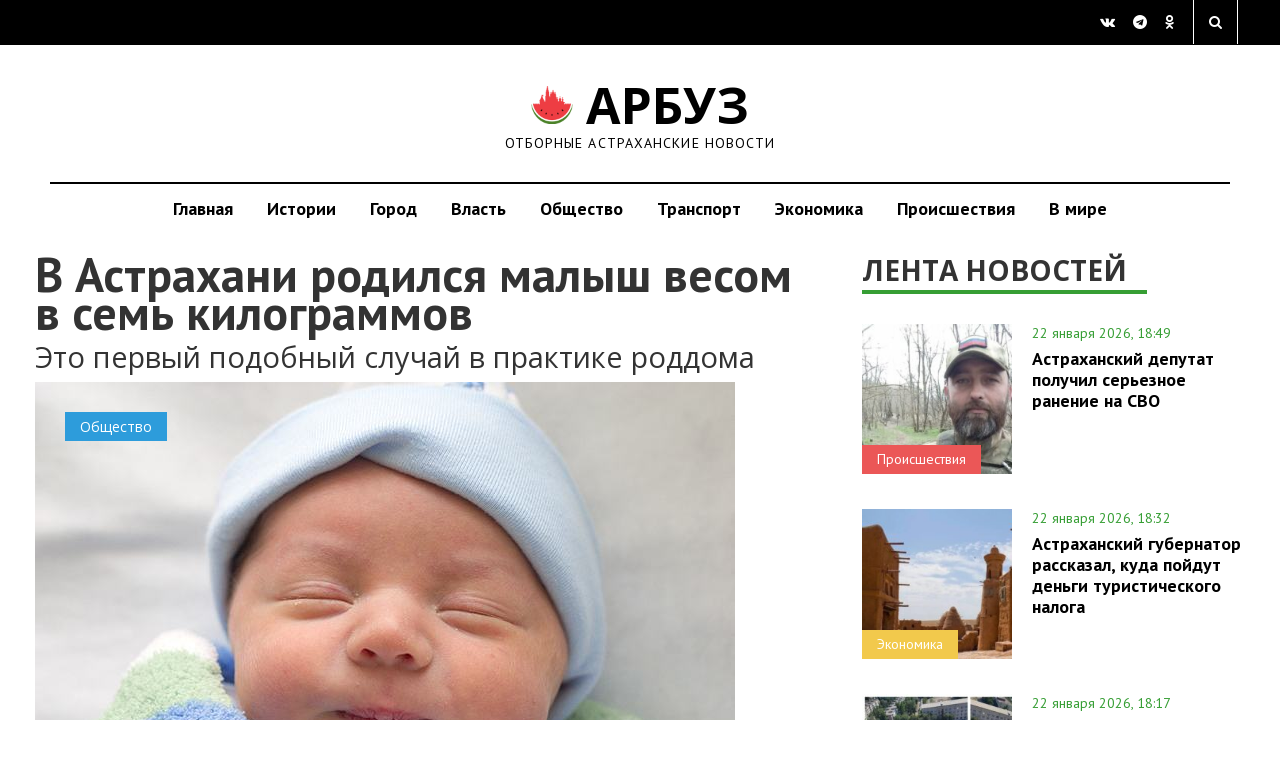

--- FILE ---
content_type: text/html; charset=UTF-8
request_url: https://arbuztoday.ru/v-astraxani-rodilsya-malysh-vesom-v-sem-kilogrammov/
body_size: 14356
content:
  <!DOCTYPE html>
  <html lang="ru-RU">

  <head>
    <meta charset="UTF-8">
    <meta name="viewport" content="width=device-width, initial-scale=1.0">
    <title>
В Астрахани родился малыш весом в семь килограммов | АРБУЗ    </title>
<style>
.news-single img {
    max-width: 100%;
}
.news-single { max-width: 100%; }
.topbs { display: inline; max-width: 100%; }
h1,h2,h3,h4,h5,h6 {
  text-wrap: balance;
}
</style>
    <link rel="profile" href="http://gmpg.org/xfn/11">
        <link rel="shortcut icon" type="image/x-icon" href="https://arbuztoday.ru/favicon.ico">
                        <meta name='robots' content='index, follow, max-image-preview:large, max-snippet:-1, max-video-preview:-1' />

	<!-- This site is optimized with the Yoast SEO plugin v23.9 - https://yoast.com/wordpress/plugins/seo/ -->
	<meta name="description" content="Это первый подобный случай в практике роддома  Семикилограммового ребенка родила вечером 3 июня 28-летняя жительница Астраханской области, сообщает" />
	<link rel="canonical" href="https://arbuztoday.ru/v-astraxani-rodilsya-malysh-vesom-v-sem-kilogrammov/" />
	<meta property="og:locale" content="ru_RU" />
	<meta property="og:type" content="article" />
	<meta property="og:title" content="В Астрахани родился малыш весом в семь килограммов | АРБУЗ" />
	<meta property="og:description" content="Это первый подобный случай в практике роддома  Семикилограммового ребенка родила вечером 3 июня 28-летняя жительница Астраханской области, сообщает" />
	<meta property="og:url" content="https://arbuztoday.ru/v-astraxani-rodilsya-malysh-vesom-v-sem-kilogrammov/" />
	<meta property="og:site_name" content="АРБУЗ" />
	<meta property="article:published_time" content="2016-06-06T11:44:55+00:00" />
	<meta property="og:image" content="https://arbuztoday.ru/wp-content/uploads/2016/06/newborn_lg.jpg" />
	<meta property="og:image:width" content="700" />
	<meta property="og:image:height" content="466" />
	<meta property="og:image:type" content="image/jpeg" />
	<meta name="twitter:card" content="summary_large_image" />
	<script type="application/ld+json" class="yoast-schema-graph">{"@context":"https://schema.org","@graph":[{"@type":"WebPage","@id":"https://arbuztoday.ru/v-astraxani-rodilsya-malysh-vesom-v-sem-kilogrammov/","url":"https://arbuztoday.ru/v-astraxani-rodilsya-malysh-vesom-v-sem-kilogrammov/","name":"В Астрахани родился малыш весом в семь килограммов | АРБУЗ","isPartOf":{"@id":"https://arbuztoday.ru/#website"},"primaryImageOfPage":{"@id":"https://arbuztoday.ru/v-astraxani-rodilsya-malysh-vesom-v-sem-kilogrammov/#primaryimage"},"image":{"@id":"https://arbuztoday.ru/v-astraxani-rodilsya-malysh-vesom-v-sem-kilogrammov/#primaryimage"},"thumbnailUrl":"https://arbuztoday.ru/wp-content/uploads/2016/06/newborn_lg.jpg","datePublished":"2016-06-06T11:44:55+00:00","dateModified":"2016-06-06T11:44:55+00:00","author":{"@id":"https://arbuztoday.ru/#/schema/person/573dba4557c8ad6d39998947be091530"},"description":"Это первый подобный случай в практике роддома  Семикилограммового ребенка родила вечером 3 июня 28-летняя жительница Астраханской области, сообщает","breadcrumb":{"@id":"https://arbuztoday.ru/v-astraxani-rodilsya-malysh-vesom-v-sem-kilogrammov/#breadcrumb"},"inLanguage":"ru-RU","potentialAction":[{"@type":"ReadAction","target":["https://arbuztoday.ru/v-astraxani-rodilsya-malysh-vesom-v-sem-kilogrammov/"]}]},{"@type":"ImageObject","inLanguage":"ru-RU","@id":"https://arbuztoday.ru/v-astraxani-rodilsya-malysh-vesom-v-sem-kilogrammov/#primaryimage","url":"https://arbuztoday.ru/wp-content/uploads/2016/06/newborn_lg.jpg","contentUrl":"https://arbuztoday.ru/wp-content/uploads/2016/06/newborn_lg.jpg","width":700,"height":466},{"@type":"BreadcrumbList","@id":"https://arbuztoday.ru/v-astraxani-rodilsya-malysh-vesom-v-sem-kilogrammov/#breadcrumb","itemListElement":[{"@type":"ListItem","position":1,"name":"Главная страница","item":"https://arbuztoday.ru/"},{"@type":"ListItem","position":2,"name":"В Астрахани родился малыш весом в семь килограммов"}]},{"@type":"WebSite","@id":"https://arbuztoday.ru/#website","url":"https://arbuztoday.ru/","name":"АРБУЗ","description":"Отборные астраханские новости","potentialAction":[{"@type":"SearchAction","target":{"@type":"EntryPoint","urlTemplate":"https://arbuztoday.ru/?s={search_term_string}"},"query-input":{"@type":"PropertyValueSpecification","valueRequired":true,"valueName":"search_term_string"}}],"inLanguage":"ru-RU"},{"@type":"Person","@id":"https://arbuztoday.ru/#/schema/person/573dba4557c8ad6d39998947be091530","name":"nelya","image":{"@type":"ImageObject","inLanguage":"ru-RU","@id":"https://arbuztoday.ru/#/schema/person/image/","url":"https://secure.gravatar.com/avatar/5040731403ca610ac4f494b9ae26176af9321505d1456598567502a94c047284?s=96&d=mm&r=g","contentUrl":"https://secure.gravatar.com/avatar/5040731403ca610ac4f494b9ae26176af9321505d1456598567502a94c047284?s=96&d=mm&r=g","caption":"nelya"},"url":"https://arbuztoday.ru/author/nelya/"}]}</script>
	<!-- / Yoast SEO plugin. -->


<link rel='dns-prefetch' href='//s0.wp.com' />
<link rel='dns-prefetch' href='//ajax.googleapis.com' />
<link rel="alternate" type="application/rss+xml" title="АРБУЗ &raquo; Лента" href="https://arbuztoday.ru/feed/" />
<link rel="alternate" title="oEmbed (JSON)" type="application/json+oembed" href="https://arbuztoday.ru/wp-json/oembed/1.0/embed?url=https%3A%2F%2Farbuztoday.ru%2Fv-astraxani-rodilsya-malysh-vesom-v-sem-kilogrammov%2F" />
<link rel="alternate" title="oEmbed (XML)" type="text/xml+oembed" href="https://arbuztoday.ru/wp-json/oembed/1.0/embed?url=https%3A%2F%2Farbuztoday.ru%2Fv-astraxani-rodilsya-malysh-vesom-v-sem-kilogrammov%2F&#038;format=xml" />
<style id='wp-img-auto-sizes-contain-inline-css' type='text/css'>
img:is([sizes=auto i],[sizes^="auto," i]){contain-intrinsic-size:3000px 1500px}
/*# sourceURL=wp-img-auto-sizes-contain-inline-css */
</style>
<style id='wp-emoji-styles-inline-css' type='text/css'>

	img.wp-smiley, img.emoji {
		display: inline !important;
		border: none !important;
		box-shadow: none !important;
		height: 1em !important;
		width: 1em !important;
		margin: 0 0.07em !important;
		vertical-align: -0.1em !important;
		background: none !important;
		padding: 0 !important;
	}
/*# sourceURL=wp-emoji-styles-inline-css */
</style>
<style id='classic-theme-styles-inline-css' type='text/css'>
/*! This file is auto-generated */
.wp-block-button__link{color:#fff;background-color:#32373c;border-radius:9999px;box-shadow:none;text-decoration:none;padding:calc(.667em + 2px) calc(1.333em + 2px);font-size:1.125em}.wp-block-file__button{background:#32373c;color:#fff;text-decoration:none}
/*# sourceURL=/wp-includes/css/classic-themes.min.css */
</style>
<link rel='stylesheet' id='quiz-maker-css' href='//arbuztoday.ru/wp-content/plugins/quiz-maker/public/css/quiz-maker-public.css?ver=6.2.7.0' type='text/css' media='all' />
<link rel='stylesheet' id='wp-pagenavi-css' href='//arbuztoday.ru/wp-content/plugins/wp-pagenavi/pagenavi-css.css?ver=2.70' type='text/css' media='all' />
<link rel='stylesheet' id='kopa-style-css' href='//arbuztoday.ru/wp-content/themes/fastnews-light31/style.css?ver=3.1' type='text/css' media='all' />
<link rel='stylesheet' id='kopa-responsive-css' href='//arbuztoday.ru/wp-content/themes/fastnews-light31/css/main.css?ver=5.8' type='text/css' media='all' />
<link rel='stylesheet' id='jetpack_css-css' href='//arbuztoday.ru/wp-content/plugins/jetpack/css/jetpack.css?ver=5.4' type='text/css' media='all' />
<link rel="https://api.w.org/" href="https://arbuztoday.ru/wp-json/" /><link rel="alternate" title="JSON" type="application/json" href="https://arbuztoday.ru/wp-json/wp/v2/posts/6879" /><link rel="EditURI" type="application/rsd+xml" title="RSD" href="https://arbuztoday.ru/xmlrpc.php?rsd" />
<meta name="generator" content="WordPress 6.9" />
<link rel='shortlink' href='https://arbuztoday.ru/?p=6879' />

<!-- This site is using AdRotate v5.8.18 to display their advertisements - https://ajdg.solutions/ -->
<!-- AdRotate CSS -->
<style type="text/css" media="screen">
	.g { margin:0px; padding:0px; overflow:hidden; line-height:1; zoom:1; }
	.g img { height:auto; }
	.g-col { position:relative; float:left; }
	.g-col:first-child { margin-left: 0; }
	.g-col:last-child { margin-right: 0; }
	@media only screen and (max-width: 480px) {
		.g-col, .g-dyn, .g-single { width:100%; margin-left:0; margin-right:0; }
	}
</style>
<!-- /AdRotate CSS -->


<link rel='dns-prefetch' href='//v0.wordpress.com'/>
<style type='text/css'>img#wpstats{display:none}</style><style type='text/css'>
        .logo-image{
            margin-top:0px;
            margin-left:0px;
            margin-right:0px;
            margin-bottom:0px;
        }
    </style><!--[if lt IE 9]><style>
        .flex-control-paging li a,
        .carousel-nav a,
        .kp-video-widget ul li .entry-item .entry-thumb .play-icon,
        .search-box .search-form .search-text,
        .search-box .search-form .search-submit,
        .kp-gallery-slider .play-icon,
        .kp-gallery-carousel .play-icon,
        .kp-dropcap.color {
            behavior: url(https://arbuztoday.ru/wp-content/themes/fastnews-light31/js/PIE.htc);
        }
    </style><![endif]--><script type="text/javascript" id="jquery-core-js-extra">
/* <![CDATA[ */
var kopa_front_variable = {"ajax":{"url":"https://arbuztoday.ru/wp-admin/admin-ajax.php"},"template":{"post_id":6879}};
//# sourceURL=jquery-core-js-extra
/* ]]> */
</script>
<script type="text/javascript" src="//arbuztoday.ru/wp-includes/js/jquery/jquery.min.js?ver=3.7.1" id="jquery-core-js"></script>
<script type="text/javascript" src="//arbuztoday.ru/wp-includes/js/jquery/jquery-migrate.min.js?ver=3.4.1" id="jquery-migrate-js"></script>
<link rel="icon" href="https://arbuztoday.ru/wp-content/uploads/2020/10/cropped-logo-32x32.jpg" sizes="32x32" />
<link rel="icon" href="https://arbuztoday.ru/wp-content/uploads/2020/10/cropped-logo-192x192.jpg" sizes="192x192" />
<link rel="apple-touch-icon" href="https://arbuztoday.ru/wp-content/uploads/2020/10/cropped-logo-180x180.jpg" />
<meta name="msapplication-TileImage" content="https://arbuztoday.ru/wp-content/uploads/2020/10/cropped-logo-270x270.jpg" />

<script async id="kama-postviews" src="[data-uri]"></script>
<!-- YAds -->
<script>window.yaContextCb=window.yaContextCb||[]</script>
<script src="https://yandex.ru/ads/system/context.js" async></script>
<script type="text/javascript" src="https://vk.com/js/api/openapi.js?168"></script>
  <style id='global-styles-inline-css' type='text/css'>
:root{--wp--preset--aspect-ratio--square: 1;--wp--preset--aspect-ratio--4-3: 4/3;--wp--preset--aspect-ratio--3-4: 3/4;--wp--preset--aspect-ratio--3-2: 3/2;--wp--preset--aspect-ratio--2-3: 2/3;--wp--preset--aspect-ratio--16-9: 16/9;--wp--preset--aspect-ratio--9-16: 9/16;--wp--preset--color--black: #000000;--wp--preset--color--cyan-bluish-gray: #abb8c3;--wp--preset--color--white: #ffffff;--wp--preset--color--pale-pink: #f78da7;--wp--preset--color--vivid-red: #cf2e2e;--wp--preset--color--luminous-vivid-orange: #ff6900;--wp--preset--color--luminous-vivid-amber: #fcb900;--wp--preset--color--light-green-cyan: #7bdcb5;--wp--preset--color--vivid-green-cyan: #00d084;--wp--preset--color--pale-cyan-blue: #8ed1fc;--wp--preset--color--vivid-cyan-blue: #0693e3;--wp--preset--color--vivid-purple: #9b51e0;--wp--preset--gradient--vivid-cyan-blue-to-vivid-purple: linear-gradient(135deg,rgb(6,147,227) 0%,rgb(155,81,224) 100%);--wp--preset--gradient--light-green-cyan-to-vivid-green-cyan: linear-gradient(135deg,rgb(122,220,180) 0%,rgb(0,208,130) 100%);--wp--preset--gradient--luminous-vivid-amber-to-luminous-vivid-orange: linear-gradient(135deg,rgb(252,185,0) 0%,rgb(255,105,0) 100%);--wp--preset--gradient--luminous-vivid-orange-to-vivid-red: linear-gradient(135deg,rgb(255,105,0) 0%,rgb(207,46,46) 100%);--wp--preset--gradient--very-light-gray-to-cyan-bluish-gray: linear-gradient(135deg,rgb(238,238,238) 0%,rgb(169,184,195) 100%);--wp--preset--gradient--cool-to-warm-spectrum: linear-gradient(135deg,rgb(74,234,220) 0%,rgb(151,120,209) 20%,rgb(207,42,186) 40%,rgb(238,44,130) 60%,rgb(251,105,98) 80%,rgb(254,248,76) 100%);--wp--preset--gradient--blush-light-purple: linear-gradient(135deg,rgb(255,206,236) 0%,rgb(152,150,240) 100%);--wp--preset--gradient--blush-bordeaux: linear-gradient(135deg,rgb(254,205,165) 0%,rgb(254,45,45) 50%,rgb(107,0,62) 100%);--wp--preset--gradient--luminous-dusk: linear-gradient(135deg,rgb(255,203,112) 0%,rgb(199,81,192) 50%,rgb(65,88,208) 100%);--wp--preset--gradient--pale-ocean: linear-gradient(135deg,rgb(255,245,203) 0%,rgb(182,227,212) 50%,rgb(51,167,181) 100%);--wp--preset--gradient--electric-grass: linear-gradient(135deg,rgb(202,248,128) 0%,rgb(113,206,126) 100%);--wp--preset--gradient--midnight: linear-gradient(135deg,rgb(2,3,129) 0%,rgb(40,116,252) 100%);--wp--preset--font-size--small: 13px;--wp--preset--font-size--medium: 20px;--wp--preset--font-size--large: 36px;--wp--preset--font-size--x-large: 42px;--wp--preset--spacing--20: 0.44rem;--wp--preset--spacing--30: 0.67rem;--wp--preset--spacing--40: 1rem;--wp--preset--spacing--50: 1.5rem;--wp--preset--spacing--60: 2.25rem;--wp--preset--spacing--70: 3.38rem;--wp--preset--spacing--80: 5.06rem;--wp--preset--shadow--natural: 6px 6px 9px rgba(0, 0, 0, 0.2);--wp--preset--shadow--deep: 12px 12px 50px rgba(0, 0, 0, 0.4);--wp--preset--shadow--sharp: 6px 6px 0px rgba(0, 0, 0, 0.2);--wp--preset--shadow--outlined: 6px 6px 0px -3px rgb(255, 255, 255), 6px 6px rgb(0, 0, 0);--wp--preset--shadow--crisp: 6px 6px 0px rgb(0, 0, 0);}:where(.is-layout-flex){gap: 0.5em;}:where(.is-layout-grid){gap: 0.5em;}body .is-layout-flex{display: flex;}.is-layout-flex{flex-wrap: wrap;align-items: center;}.is-layout-flex > :is(*, div){margin: 0;}body .is-layout-grid{display: grid;}.is-layout-grid > :is(*, div){margin: 0;}:where(.wp-block-columns.is-layout-flex){gap: 2em;}:where(.wp-block-columns.is-layout-grid){gap: 2em;}:where(.wp-block-post-template.is-layout-flex){gap: 1.25em;}:where(.wp-block-post-template.is-layout-grid){gap: 1.25em;}.has-black-color{color: var(--wp--preset--color--black) !important;}.has-cyan-bluish-gray-color{color: var(--wp--preset--color--cyan-bluish-gray) !important;}.has-white-color{color: var(--wp--preset--color--white) !important;}.has-pale-pink-color{color: var(--wp--preset--color--pale-pink) !important;}.has-vivid-red-color{color: var(--wp--preset--color--vivid-red) !important;}.has-luminous-vivid-orange-color{color: var(--wp--preset--color--luminous-vivid-orange) !important;}.has-luminous-vivid-amber-color{color: var(--wp--preset--color--luminous-vivid-amber) !important;}.has-light-green-cyan-color{color: var(--wp--preset--color--light-green-cyan) !important;}.has-vivid-green-cyan-color{color: var(--wp--preset--color--vivid-green-cyan) !important;}.has-pale-cyan-blue-color{color: var(--wp--preset--color--pale-cyan-blue) !important;}.has-vivid-cyan-blue-color{color: var(--wp--preset--color--vivid-cyan-blue) !important;}.has-vivid-purple-color{color: var(--wp--preset--color--vivid-purple) !important;}.has-black-background-color{background-color: var(--wp--preset--color--black) !important;}.has-cyan-bluish-gray-background-color{background-color: var(--wp--preset--color--cyan-bluish-gray) !important;}.has-white-background-color{background-color: var(--wp--preset--color--white) !important;}.has-pale-pink-background-color{background-color: var(--wp--preset--color--pale-pink) !important;}.has-vivid-red-background-color{background-color: var(--wp--preset--color--vivid-red) !important;}.has-luminous-vivid-orange-background-color{background-color: var(--wp--preset--color--luminous-vivid-orange) !important;}.has-luminous-vivid-amber-background-color{background-color: var(--wp--preset--color--luminous-vivid-amber) !important;}.has-light-green-cyan-background-color{background-color: var(--wp--preset--color--light-green-cyan) !important;}.has-vivid-green-cyan-background-color{background-color: var(--wp--preset--color--vivid-green-cyan) !important;}.has-pale-cyan-blue-background-color{background-color: var(--wp--preset--color--pale-cyan-blue) !important;}.has-vivid-cyan-blue-background-color{background-color: var(--wp--preset--color--vivid-cyan-blue) !important;}.has-vivid-purple-background-color{background-color: var(--wp--preset--color--vivid-purple) !important;}.has-black-border-color{border-color: var(--wp--preset--color--black) !important;}.has-cyan-bluish-gray-border-color{border-color: var(--wp--preset--color--cyan-bluish-gray) !important;}.has-white-border-color{border-color: var(--wp--preset--color--white) !important;}.has-pale-pink-border-color{border-color: var(--wp--preset--color--pale-pink) !important;}.has-vivid-red-border-color{border-color: var(--wp--preset--color--vivid-red) !important;}.has-luminous-vivid-orange-border-color{border-color: var(--wp--preset--color--luminous-vivid-orange) !important;}.has-luminous-vivid-amber-border-color{border-color: var(--wp--preset--color--luminous-vivid-amber) !important;}.has-light-green-cyan-border-color{border-color: var(--wp--preset--color--light-green-cyan) !important;}.has-vivid-green-cyan-border-color{border-color: var(--wp--preset--color--vivid-green-cyan) !important;}.has-pale-cyan-blue-border-color{border-color: var(--wp--preset--color--pale-cyan-blue) !important;}.has-vivid-cyan-blue-border-color{border-color: var(--wp--preset--color--vivid-cyan-blue) !important;}.has-vivid-purple-border-color{border-color: var(--wp--preset--color--vivid-purple) !important;}.has-vivid-cyan-blue-to-vivid-purple-gradient-background{background: var(--wp--preset--gradient--vivid-cyan-blue-to-vivid-purple) !important;}.has-light-green-cyan-to-vivid-green-cyan-gradient-background{background: var(--wp--preset--gradient--light-green-cyan-to-vivid-green-cyan) !important;}.has-luminous-vivid-amber-to-luminous-vivid-orange-gradient-background{background: var(--wp--preset--gradient--luminous-vivid-amber-to-luminous-vivid-orange) !important;}.has-luminous-vivid-orange-to-vivid-red-gradient-background{background: var(--wp--preset--gradient--luminous-vivid-orange-to-vivid-red) !important;}.has-very-light-gray-to-cyan-bluish-gray-gradient-background{background: var(--wp--preset--gradient--very-light-gray-to-cyan-bluish-gray) !important;}.has-cool-to-warm-spectrum-gradient-background{background: var(--wp--preset--gradient--cool-to-warm-spectrum) !important;}.has-blush-light-purple-gradient-background{background: var(--wp--preset--gradient--blush-light-purple) !important;}.has-blush-bordeaux-gradient-background{background: var(--wp--preset--gradient--blush-bordeaux) !important;}.has-luminous-dusk-gradient-background{background: var(--wp--preset--gradient--luminous-dusk) !important;}.has-pale-ocean-gradient-background{background: var(--wp--preset--gradient--pale-ocean) !important;}.has-electric-grass-gradient-background{background: var(--wp--preset--gradient--electric-grass) !important;}.has-midnight-gradient-background{background: var(--wp--preset--gradient--midnight) !important;}.has-small-font-size{font-size: var(--wp--preset--font-size--small) !important;}.has-medium-font-size{font-size: var(--wp--preset--font-size--medium) !important;}.has-large-font-size{font-size: var(--wp--preset--font-size--large) !important;}.has-x-large-font-size{font-size: var(--wp--preset--font-size--x-large) !important;}
/*# sourceURL=global-styles-inline-css */
</style>
</head>
  <body class="wp-singular post-template-default single single-post postid-6879 single-format-standard wp-theme-fastnews-light31 sub-page kp-single-standard kp-single-right-sidebar">
<!-- YM -->
<script type="text/javascript" >
   (function(m,e,t,r,i,k,a){m[i]=m[i]||function(){(m[i].a=m[i].a||[]).push(arguments)};
   m[i].l=1*new Date();
   for (var j = 0; j < document.scripts.length; j++) {if (document.scripts[j].src === r) { return; }}
   k=e.createElement(t),a=e.getElementsByTagName(t)[0],k.async=1,k.src=r,a.parentNode.insertBefore(k,a)})
   (window, document, "script", "https://mc.yandex.ru/metrika/tag.js", "ym");

   ym(32473675, "init", {
        clickmap:true,
        trackLinks:true,
        accurateTrackBounce:true,
        webvisor:true
   });
</script>
<noscript><div><img src="https://mc.yandex.ru/watch/32473675" style="position:absolute; left:-9999px;" alt="" /></div></noscript>
<!-- /YM -->
<!--LI--><script>
new Image().src = "https://counter.yadro.ru/hit?r"+
escape(document.referrer)+((typeof(screen)=="undefined")?"":
";s"+screen.width+"*"+screen.height+"*"+(screen.colorDepth?
screen.colorDepth:screen.pixelDepth))+";u"+escape(document.URL)+
";h"+escape(document.title.substring(0,150))+
";"+Math.random();</script><!--/LI-->
<!-- GT -->
<script async src="https://www.googletagmanager.com/gtag/js?id=G-E8Z1DD6776"></script>
<script>
  window.dataLayer = window.dataLayer || [];
  function gtag(){dataLayer.push(arguments);}
  gtag('js', new Date());

  gtag('config', 'G-E8Z1DD6776');
</script>
    <!-- header -->
<!-- Error, Ad is not available at this time due to schedule/geolocation restrictions! -->    <div id="main-content" class="clearfix">
      <div class="top-block">
        <div class="container-fluid">
          <div class="row">
            <div class="col-md-4 col-sm-4">
       <!--       <a href="#get-news" class="modal-popap">ПРЕДЛОЖИТЬ НОВОСТЬ</a> -->
            </div>
            <div class="col-md-4 col-sm-4 text-center">
            </div>
            <div class="col-md-4 col-sm-4 text-right">
              <div class="social">
                <a href="https://vk.com/arbuztoday" target="_blank" class="fa fa-vk" aria-hidden="true"></a>
                <a href="https://t.me/arbuztoday30" target="_blank" class="fa fa-telegram" aria-hidden="true"></a>
                <a href="https://ok.ru/arbuz30" target="_blank" class="fa fa-odnoklassniki" aria-hidden="true"></a>   
              </div>
              <div class="search_form_wr">
                <a href="" class="search_form_bt fa fa-search search-btn" aria-hidden="true"></a>
                <div class="search_form_win">
    <!-- seach form start -->
<form action="https://yandex.ru/search/site/" method="get" accept-charset="utf-8">
  <input type="hidden" name="searchid" value="2261610">
  <input type="hidden" name="l10n" value="ru">
  <input type="hidden" name="reqenc" value="">

  <input type="search"
         name="text"
         value="Искать на Арбузе"
         onfocus="if (this.value=='Искать на Арбузе') this.value='';"
         onblur="if (this.value=='') this.value='Искать на Арбузе';"
         class="search-text">

  <input type="submit" value="Поиск" class="search-submit btn btn-gray">
</form>
<!-- seach form end -->
                </div>
              </div>
            </div>
          </div>
        </div>
      </div>
      <div class="logo-block">
        <div class="container-fluid">
          <div class="row">
            <a href="https://arbuztoday.ru" class="logo">
<i class="icon arbuz"></i> АРБУЗ
              <span>Отборные астраханские новости</span>
            </a>
          </div>
        </div>
      </div>
      <nav class="navbar navbar-default" role="navigation">
        <div class="container-fluid">
          <div class="navbar-header">
            <button type="button" class="navbar-toggle" data-toggle="collapse" data-target=".navbar-ex1-collapse">
 <!--             <span class="sr-only">Toggle navigation</span> -->
              <span class="icon-bar"></span>
              <span class="icon-bar"></span>
              <span class="icon-bar"></span>
            </button>
          </div>
          <div class="collapse navbar-collapse navbar-ex1-collapse">
            <ul class="nav navbar-nav"><li id="menu-item-19588" class="menu-item menu-item-type-custom menu-item-object-custom menu-item-19588"><a href="/">Главная</a></li>
<li id="menu-item-2590" class="menu-item menu-item-type-custom menu-item-object-custom menu-item-2590"><a href="http://arbuztoday.ru/tag/longread/">Истории</a></li>
<li id="menu-item-38776" class="menu-item menu-item-type-taxonomy menu-item-object-category menu-item-38776"><a href="https://arbuztoday.ru/th/city/">Город</a></li>
<li id="menu-item-54988" class="menu-item menu-item-type-taxonomy menu-item-object-category menu-item-54988"><a href="https://arbuztoday.ru/th/vlast/">Власть</a></li>
<li id="menu-item-19" class="menu-item menu-item-type-taxonomy menu-item-object-category current-post-ancestor current-menu-parent current-post-parent menu-item-19"><a href="https://arbuztoday.ru/th/soc/">Общество</a></li>
<li id="menu-item-21" class="menu-item menu-item-type-taxonomy menu-item-object-category menu-item-21"><a href="https://arbuztoday.ru/th/trs/">Транспорт</a></li>
<li id="menu-item-22" class="menu-item menu-item-type-taxonomy menu-item-object-category menu-item-22"><a href="https://arbuztoday.ru/th/eko/">Экономика</a></li>
<li id="menu-item-26080" class="menu-item menu-item-type-taxonomy menu-item-object-category menu-item-26080"><a href="https://arbuztoday.ru/th/acc/">Происшествия</a></li>
<li id="menu-item-124283" class="menu-item menu-item-type-custom menu-item-object-custom menu-item-124283"><a href="https://arbuztoday.ru/th/vmire/">В мире</a></li>
</ul>          </div>
        </div>
      </nav>
    <main class="main">
    <div class="container-fluid">
      <div class="row">
        <div class="col-md-8">
          <section class="news-single">
            <div id="post-6879" class="post-6879 post type-post status-publish format-standard has-post-thumbnail hentry category-soc entry-box clearfix">
<div itemscope itemtype="http://schema.org/Article">
<meta itemprop="identifier" content="https://arbuztoday.ru/v-astraxani-rodilsya-malysh-vesom-v-sem-kilogrammov/">
<meta itemprop="author" content="">
      <header>
      <h1 itemprop="headline">
        В Астрахани родился малыш весом в семь килограммов      </h1>
      <h2 class="subtitle" itemprop="alternativeHeadline">
        <p>Это первый подобный случай в практике роддома </p>
      </h2>
    </header>
    <div class="news-single-prev">
      <span class="label label-0"><a href="https://arbuztoday.ru/th/0/" title="0">0</a></span><span class="label label-soc"><a href="https://arbuztoday.ru/th/soc/" title="Общество">Общество</a></span>            <img width="700" height="466" src="https://arbuztoday.ru/wp-content/uploads/2016/06/newborn_lg.jpg" class="attachment-large size-large wp-post-image" alt="" decoding="async" fetchpriority="high" srcset="https://arbuztoday.ru/wp-content/uploads/2016/06/newborn_lg.jpg 700w, https://arbuztoday.ru/wp-content/uploads/2016/06/newborn_lg-300x200.jpg 300w" sizes="(max-width: 700px) 100vw, 700px" data-attachment-id="6880" data-permalink="https://arbuztoday.ru/v-astraxani-rodilsya-malysh-vesom-v-sem-kilogrammov/newborn_lg/" data-orig-file="https://arbuztoday.ru/wp-content/uploads/2016/06/newborn_lg.jpg" data-orig-size="700,466" data-comments-opened="0" data-image-meta="{&quot;aperture&quot;:&quot;0&quot;,&quot;credit&quot;:&quot;&quot;,&quot;camera&quot;:&quot;&quot;,&quot;caption&quot;:&quot;&quot;,&quot;created_timestamp&quot;:&quot;0&quot;,&quot;copyright&quot;:&quot;&quot;,&quot;focal_length&quot;:&quot;0&quot;,&quot;iso&quot;:&quot;0&quot;,&quot;shutter_speed&quot;:&quot;0&quot;,&quot;title&quot;:&quot;&quot;,&quot;orientation&quot;:&quot;0&quot;}" data-image-title="newborn_lg" data-image-description="" data-medium-file="https://arbuztoday.ru/wp-content/uploads/2016/06/newborn_lg-300x200.jpg" data-large-file="https://arbuztoday.ru/wp-content/uploads/2016/06/newborn_lg.jpg" />      <p class="thumbnail_descr">
                      </p>
    </div>
        <div class="elements-box" itemprop="articleBody">
      <p><span id="more-6879"></span></p>
<p><strong>Семикилограммового ребенка</strong> родила вечером 3 июня 28-летняя жительница Астраханской области, сообщает региональное министерство здравоохранения.</p>
<p><strong>Вес богатыря</strong> – 6970 граммов, рост – 70 сантиметров. Он стал четвертым ребенком в семье.</p>
<p><strong>По статистике,</strong> малыши весом больше 5 килограммов рождаются крайне редко: один случай на 1,5 тысячи. В истории клинического родильного дома Астрахани это первый подобный случай.</p>
<p><strong>&#8212; В нашем родильном доме</strong> бывали случаи появления на свет крупных детей весом около 5 – 6 кг, но такого крепыша не припомню, &#8212; передает слова главврача роддома Татьяны Чикиной пресс-служба минздрава.</p>
<p><strong>Роды прошли успешно,</strong> гигантский младенец появился на свет благодаря операции кесарево сечение. Мама и новорожденный чувствуют себя хорошо.</p>
    </div>
    <div class="news-single-descr">
      <div class="row">
        <div class="col-md-6 col-sm-6 col-xs-6 new-single-descr-item">
          <div class="news-single-autor">
            <b>
                                        </b>
          </div>
        </div>
        <div class="col-md-6 col-sm-6 col-xs-6 new-single-descr-item text-right">
          <p>
            6 июня 2016, 15:44          </p>
        </div>
                
      </div>
    </div>
    </div>
    <br><center><div class="a-single a-14"><script async src="https://telegram.org/js/telegram-widget.js?22" data-telegram-post="arbuztoday30/1991" data-width="100%" data-color="29B127" data-dark-color="72E350"></script></div></center><hr>
    <div class="news-single-dop">
      <div class="row">
        <div class="col-md-6">
          <h4>ПОДЕЛИТЬСЯ НОВОСТЬЮ</h4>
          <div class="social">
            <a href="https://telegram.me/share/url?url=https://arbuztoday.ru/v-astraxani-rodilsya-malysh-vesom-v-sem-kilogrammov/&text=В Астрахани родился малыш весом в семь килограммов" class="fa fa-telegram" target="_blank" aria-hidden="true" onclick="javascript:window.open(this.href, '', 'menubar=no,toolbar=no,resizable=yes,scrollbars=yes,height=600,width=600');return false;" "></a>
            <a href="https://vk.com/share.php?url=https://arbuztoday.ru/v-astraxani-rodilsya-malysh-vesom-v-sem-kilogrammov/" class="fa fa-vk" target="_blank" aria-hidden="true" onclick="javascript:window.open(this.href, '', 'menubar=no,toolbar=no,resizable=yes,scrollbars=yes,height=600,width=600');return false;" ></a>
<!--            <a href="https://www.facebook.com/sharer.php?u=https://arbuztoday.ru/v-astraxani-rodilsya-malysh-vesom-v-sem-kilogrammov/" class="fa fa-facebook" target="_blank" aria-hidden="true" onclick="javascript:window.open(this.href, '', 'menubar=no,toolbar=no,resizable=yes,scrollbars=yes,height=600,width=600');return false;"></a> -->
            <a href="http://www.odnoklassniki.ru/dk?st.cmd=addShare&st.s=1&st._surl=https://arbuztoday.ru/v-astraxani-rodilsya-malysh-vesom-v-sem-kilogrammov/&st.comments=В Астрахани родился малыш весом в семь килограммов" class="fa fa-odnoklassniki" target="_blank" aria-hidden="true" onclick="javascript:window.open(this.href, '', 'menubar=no,toolbar=no,resizable=yes,scrollbars=yes,height=600,width=600');return false;"></a>
          </div>
        </div>
        <div class="col-md-6">
                </div>
      <div class="row">
      </div>
    </div>
</div>
 <!-- Yandex.RTB R-A-321194-2 -->
<div id="yandex_rtb_R-A-321194-2"></div>
<script type="text/javascript">
    (function(w, d, n, s, t) {
        w[n] = w[n] || [];
        w[n].push(function() {
            Ya.Context.AdvManager.render({
                blockId: "R-A-321194-2",
                renderTo: "yandex_rtb_R-A-321194-2",
                async: true
            });
        });
        t = d.getElementsByTagName("script")[0];
        s = d.createElement("script");
        s.type = "text/javascript";
        s.src = "//an.yandex.ru/system/context.js";
        s.async = true;
        t.parentNode.insertBefore(s, t);
    })(this, this.document, "yandexContextAsyncCallbacks");
</script>
<!-- Yandex Native Ads C-A-321194-18  -->
<div id="yandex_rtb_C-A-321194-18"></div>
<script>window.yaContextCb.push(()=>{
  Ya.Context.AdvManager.renderWidget({
    renderTo: 'yandex_rtb_C-A-321194-18',
    blockId: 'C-A-321194-18'
  })
})</script>     <!-- <div class="tag-box"> -->
        <!--tag-box-->
      <script type="text/javascript">
  // yandex_partner_id = 172606;
  // yandex_site_bg_color = 'FFFFFF';
  // yandex_ad_format = 'direct';
  // yandex_font_size = 0.9;
  // yandex_direct_type = 'horizontal';
  // yandex_direct_limit = 3;
  // yandex_direct_title_font_size = 2;
  // yandex_direct_links_underline = true;
  // yandex_direct_header_bg_color = 'FEEAC7';
  // yandex_direct_title_color = '0000CC';
  // yandex_direct_url_color = '006600';
  // yandex_direct_text_color = '000000';
  // yandex_direct_hover_color = '0066FF';
  // yandex_direct_favicon = true;
  // yandex_no_sitelinks = true;
  // document.write('<scr'+'ipt type="text/javascript" src="//an.yandex.ru/system/context.js"></scr'+'ipt>');
  </script>
  <div class="row"></div>
              </section>
        </div>
        <div class="col-md-4">
     
  <div class="itemlist itemlist-prev itemlist-prev-sm">
              <!-- Error, Ad is not available at this time due to schedule/geolocation restrictions! --><h2 class="bd-green">Лента новостей</h2>
    <div class="itemlist itemlist-prev">
              <section class="itemlist__item">
          <div class="itemlist__img">
            <span class="label label-osnovnoe"><a href="https://arbuztoday.ru/osnovnoe/" title="Основное">Основное</a></span><span class="label label-acc"><a href="https://arbuztoday.ru/th/acc/" title="Происшествия">Происшествия</a></span>            <pictures>
              <img src="https://arbuztoday.ru/wp-content/uploads/2026/01/upnzBBeq9V8-300x189.jpg" alt="Астраханский депутат получил серьезное ранение на СВО">
            </pictures>
          </div>
          <div class="itemlist__text">
            <div class="itemlist__date">
              22 января 2026, 18:49            </div>
            <h2>
              <a href="https://arbuztoday.ru/astraxanskij-deputat-poluchil-sereznoe-ranenie-na-svo/">
                Астраханский депутат получил серьезное ранение на СВО              </a>
            </h2>
          </div>
        </section>
                <section class="itemlist__item">
          <div class="itemlist__img">
            <span class="label label-osnovnoe"><a href="https://arbuztoday.ru/osnovnoe/" title="Основное">Основное</a></span><span class="label label-eko"><a href="https://arbuztoday.ru/th/eko/" title="Экономика">Экономика</a></span>            <pictures>
              <img src="https://arbuztoday.ru/wp-content/uploads/2026/01/photo_2026-01-22_15-37-27-e1769092301614-300x196.jpg" alt="Астраханский губернатор рассказал, куда пойдут деньги туристического налога">
            </pictures>
          </div>
          <div class="itemlist__text">
            <div class="itemlist__date">
              22 января 2026, 18:32            </div>
            <h2>
              <a href="https://arbuztoday.ru/astraxanskij-gubernator-rasskazal-kuda-pojdut-dengi-turisticheskogo-naloga/">
                Астраханский губернатор рассказал, куда пойдут деньги туристического налога              </a>
            </h2>
          </div>
        </section>
                <section class="itemlist__item">
          <div class="itemlist__img">
            <span class="label label-osnovnoe"><a href="https://arbuztoday.ru/osnovnoe/" title="Основное">Основное</a></span><span class="label label-acc"><a href="https://arbuztoday.ru/th/acc/" title="Происшествия">Происшествия</a></span>            <pictures>
              <img src="https://arbuztoday.ru/wp-content/uploads/2025/08/MyCollages-14-300x210.jpg" alt="Из-за строительства нового ЖК на Эллинге возбудили уголовное дело">
            </pictures>
          </div>
          <div class="itemlist__text">
            <div class="itemlist__date">
              22 января 2026, 18:17            </div>
            <h2>
              <a href="https://arbuztoday.ru/iz-za-stroitelstva-novogo-zhk-na-ellinge-vozbudili-ugolovnoe-delo/">
                Из-за строительства нового ЖК на Эллинге возбудили уголовное дело              </a>
            </h2>
          </div>
        </section>
                <section class="itemlist__item">
          <div class="itemlist__img">
            <span class="label label-soc"><a href="https://arbuztoday.ru/th/soc/" title="Общество">Общество</a></span><span class="label label-osnovnoe"><a href="https://arbuztoday.ru/osnovnoe/" title="Основное">Основное</a></span>            <pictures>
              <img src="https://arbuztoday.ru/wp-content/uploads/2025/04/photo_2023-03-01_13-05-00-300x200.jpg" alt="Стало известно количество ВИЧ-инфицированных в Астраханской области">
            </pictures>
          </div>
          <div class="itemlist__text">
            <div class="itemlist__date">
              22 января 2026, 17:29            </div>
            <h2>
              <a href="https://arbuztoday.ru/stalo-izvestno-kolichestvo-vich-inficirovannyx-v-astraxanskoj-oblasti/">
                Стало известно количество ВИЧ-инфицированных в Астраханской области              </a>
            </h2>
          </div>
        </section>
                <section class="itemlist__item">
          <div class="itemlist__img">
            <span class="label label-osnovnoe"><a href="https://arbuztoday.ru/osnovnoe/" title="Основное">Основное</a></span><span class="label label-acc"><a href="https://arbuztoday.ru/th/acc/" title="Происшествия">Происшествия</a></span>            <pictures>
              <img src="https://arbuztoday.ru/wp-content/uploads/2025/06/IMG_20250615_204947_4041-300x170.jpg" alt="В Лиманском районе депутата осудили за угрозу убить местного жителя">
            </pictures>
          </div>
          <div class="itemlist__text">
            <div class="itemlist__date">
              22 января 2026, 17:11            </div>
            <h2>
              <a href="https://arbuztoday.ru/v-limanskom-rajone-deputata-osudili-za-ugrozu-ubit-mestnogo-zhitelya/">
                В Лиманском районе депутата осудили за угрозу убить местного жителя              </a>
            </h2>
          </div>
        </section>
                <section class="itemlist__item">
          <div class="itemlist__img">
            <span class="label label-osnovnoe"><a href="https://arbuztoday.ru/osnovnoe/" title="Основное">Основное</a></span><span class="label label-acc"><a href="https://arbuztoday.ru/th/acc/" title="Происшествия">Происшествия</a></span>            <pictures>
              <img src="https://arbuztoday.ru/wp-content/uploads/2026/01/2026-01-22_15-06-55-300x197.jpg" alt="Погибшим от рук охранников ТЦ в Петербурге оказался уроженец Астраханской области">
            </pictures>
          </div>
          <div class="itemlist__text">
            <div class="itemlist__date">
              22 января 2026, 16:08            </div>
            <h2>
              <a href="https://arbuztoday.ru/pogibshim-ot-ruk-oxrannikov-tc-v-peterburge-okazalsya-urozhenec-astraxanskoj-oblasti/">
                Погибшим от рук охранников ТЦ в Петербурге оказался уроженец Астраханской области              </a>
            </h2>
          </div>
        </section>
                <section class="itemlist__item">
          <div class="itemlist__img">
            <span class="label label-osnovnoe"><a href="https://arbuztoday.ru/osnovnoe/" title="Основное">Основное</a></span><span class="label label-acc"><a href="https://arbuztoday.ru/th/acc/" title="Происшествия">Происшествия</a></span>            <pictures>
              <img src="https://arbuztoday.ru/wp-content/uploads/2021/02/2y7a1457-300x200.jpg" alt="В Астрахани раскрыли тайну исчезновения мяса">
            </pictures>
          </div>
          <div class="itemlist__text">
            <div class="itemlist__date">
              22 января 2026, 14:33            </div>
            <h2>
              <a href="https://arbuztoday.ru/v-astraxani-raskryli-tajnu-ischeznoveniya-myasa/">
                В Астрахани раскрыли тайну исчезновения мяса              </a>
            </h2>
          </div>
        </section>
                <section class="itemlist__item">
          <div class="itemlist__img">
            <span class="label label-soc"><a href="https://arbuztoday.ru/th/soc/" title="Общество">Общество</a></span><span class="label label-osnovnoe"><a href="https://arbuztoday.ru/osnovnoe/" title="Основное">Основное</a></span>            <pictures>
              <img src="https://arbuztoday.ru/wp-content/uploads/2025/01/RZ8cW7IS6L4-300x169.jpg" alt="Астраханцы пытались отбить у отловщиков безнадзорных коров огромное стадо">
            </pictures>
          </div>
          <div class="itemlist__text">
            <div class="itemlist__date">
              22 января 2026, 14:30            </div>
            <h2>
              <a href="https://arbuztoday.ru/astraxancy-pytalis-otbit-u-otlovshhikov-beznadzornyx-korov-ogromnoe-stado/">
                Астраханцы пытались отбить у отловщиков безнадзорных коров огромное стадо              </a>
            </h2>
          </div>
        </section>
                <section class="itemlist__item">
          <div class="itemlist__img">
            <span class="label label-soc"><a href="https://arbuztoday.ru/th/soc/" title="Общество">Общество</a></span><span class="label label-osnovnoe"><a href="https://arbuztoday.ru/osnovnoe/" title="Основное">Основное</a></span>            <pictures>
              <img src="https://arbuztoday.ru/wp-content/uploads/2026/01/IMG_4462-300x218.jpeg" alt="В астраханском поселке есть стол, который хранит историю двух известных писателей">
            </pictures>
          </div>
          <div class="itemlist__text">
            <div class="itemlist__date">
              22 января 2026, 14:15            </div>
            <h2>
              <a href="https://arbuztoday.ru/v-astraxanskom-poselke-est-stol-kotoryj-xranit-istoriyu-dvux-izvestnyx-pisatelej/">
                В астраханском поселке есть стол, который хранит историю двух известных писателей              </a>
            </h2>
          </div>
        </section>
                <section class="itemlist__item">
          <div class="itemlist__img">
            <span class="label label-soc"><a href="https://arbuztoday.ru/th/soc/" title="Общество">Общество</a></span><span class="label label-osnovnoe"><a href="https://arbuztoday.ru/osnovnoe/" title="Основное">Основное</a></span>            <pictures>
              <img src="https://arbuztoday.ru/wp-content/uploads/2021/10/dscf5880-300x200.jpg" alt="Астраханские приемные семьи получают материальную помощь на газификацию жилья">
            </pictures>
          </div>
          <div class="itemlist__text">
            <div class="itemlist__date">
              22 января 2026, 14:07            </div>
            <h2>
              <a href="https://arbuztoday.ru/astraxanskie-priemnye-semi-poluchayut-materialnuyu-pomoshh-na-gazifikaciyu-zhilya/">
                Астраханские приемные семьи получают материальную помощь на газификацию жилья              </a>
            </h2>
          </div>
        </section>
                </div>
           <!-- Error, Ad is not available at this time due to schedule/geolocation restrictions! -->                    </div>
    <!--  -->
    <!--  -->
     <!-- <div class="itemlist itemlist-prev itemlist-prev-sm">
  <h2 class="bd-green">ЛУЧШЕЕ ЗА НЕДЕЛЮ</h2>
  <div class="itemlist itemlist-prev">
          <section class="itemlist__item">
        <div class="itemlist__img">
                    <pictures>
            <img src="" alt="">
          </pictures>
        </div>
        <div class="itemlist__text">
          <div class="itemlist__date">
                      </div>
          <h2>
            <a href="">
                          </a>
          </h2>
        </div>
      </section>
                   -->
  <!-- </div> -->
  <!--  -->
  <!--  -->
<!-- </div> -->
</div>      </div>
      <div class="row">
              </div>
  </main>
  <footer>
  <div class="footer-nav">
    <div class="container-fluid">
      <div class="row">
        <ul><li id="menu-item-58" class="menu-item menu-item-type-custom menu-item-object-custom menu-item-58"><a href="/">Главная</a></li>
<li id="menu-item-57" class="menu-item menu-item-type-custom menu-item-object-custom menu-item-57"><a href="/about">О сайте</a></li>
<li id="menu-item-2767" class="menu-item menu-item-type-post_type menu-item-object-page menu-item-2767"><a href="https://arbuztoday.ru/reklama/">Размещение рекламы</a></li>
<li id="menu-item-9371" class="menu-item menu-item-type-post_type menu-item-object-page menu-item-9371"><a href="https://arbuztoday.ru/vakansii/">Вакансии</a></li>
</ul>      </div>
    </div>
  </div>
  <div class="footer-descr">
    <div class="container-fluid">
      <p>Сетевое издание "Арбуз". Зарегистрировано в Роскомнадзоре.  Регистрационный номер и дата принятия решения о регистрации: серия Эл  № ФС77-83656 от 26 июля 2022 г.
        <br>Соучредители: Самихова Р.М., Старичков А.А., главный редактор: Самихова Рамиля Мукминовна, тел.редакции: +7 (927) 568-66-37, e-mail: red@arbuztoday.ru</p><h1>18+</h1>
<div style="background: #333333; text-align: center;padding-bottom: 20px;">
</div>   
 </div>
  </div>
  </div>
  <script>
  (function(i, s, o, g, r, a, m) {
    i['GoogleAnalyticsObject'] = r;
    i[r] = i[r] || function() {
      (i[r].q = i[r].q || []).push(arguments)
    }, i[r].l = 1 * new Date();
    a = s.createElement(o),
      m = s.getElementsByTagName(o)[0];
    a.async = 1;
    a.src = g;
    m.parentNode.insertBefore(a, m)
  })(window, document, 'script', 'https://www.google-analytics.com/analytics.js', 'ga');

  ga('create', 'UA-106128568-1', 'auto');
  ga('send', 'pageview');
  </script>
</footer>
<script type="speculationrules">
{"prefetch":[{"source":"document","where":{"and":[{"href_matches":"/*"},{"not":{"href_matches":["/wp-*.php","/wp-admin/*","/wp-content/uploads/*","/wp-content/*","/wp-content/plugins/*","/wp-content/themes/fastnews-light31/*","/*\\?(.+)"]}},{"not":{"selector_matches":"a[rel~=\"nofollow\"]"}},{"not":{"selector_matches":".no-prefetch, .no-prefetch a"}}]},"eagerness":"conservative"}]}
</script>
<input type="hidden" id="kopa_set_view_count_wpnonce" name="kopa_set_view_count_wpnonce" value="9b3ad099b5" /><script type="text/javascript" id="clicktrack-adrotate-js-extra">
/* <![CDATA[ */
var click_object = {"ajax_url":"https://arbuztoday.ru/wp-admin/admin-ajax.php"};
//# sourceURL=clicktrack-adrotate-js-extra
/* ]]> */
</script>
<script type="text/javascript" src="//arbuztoday.ru/wp-content/plugins/adrotate/library/jquery.adrotate.clicktracker.js" id="clicktrack-adrotate-js"></script>
<script type="text/javascript" src="//s0.wp.com/wp-content/js/devicepx-jetpack.js?ver=202604" id="devicepx-js"></script>
<script type="text/javascript" src="//ajax.googleapis.com/ajax/libs/webfont/1.4.7/webfont.js" id="kopa-google-api-js"></script>
<script type="text/javascript" src="//arbuztoday.ru/wp-content/themes/fastnews-light31/js/jquery-1.12.4.min.js" id="kopa-jquery-js-js"></script>
<script type="text/javascript" src="//arbuztoday.ru/wp-content/themes/fastnews-light31/js/bootstrap.min.js" id="kopa-bootstrap-js-js"></script>
<script type="text/javascript" src="//arbuztoday.ru/wp-content/themes/fastnews-light31/js/masonry.min.js" id="kopa-masonry-js-js"></script>
<script type="text/javascript" src="//arbuztoday.ru/wp-content/themes/fastnews-light31/js/jquery.scrollbar.min.js" id="kopa-scrollbar-js-js"></script>
<script type="text/javascript" src="//arbuztoday.ru/wp-content/themes/fastnews-light31/js/jquery.magnific-popup.min.js" id="magnific-popup-js-js"></script>
<script type="text/javascript" src="//arbuztoday.ru/wp-content/themes/fastnews-light31/js/main.js" id="kopa-main-js-js"></script>
<script id="wp-emoji-settings" type="application/json">
{"baseUrl":"https://s.w.org/images/core/emoji/17.0.2/72x72/","ext":".png","svgUrl":"https://s.w.org/images/core/emoji/17.0.2/svg/","svgExt":".svg","source":{"concatemoji":"//arbuztoday.ru/wp-includes/js/wp-emoji-release.min.js?ver=6.9"}}
</script>
<script type="module">
/* <![CDATA[ */
/*! This file is auto-generated */
const a=JSON.parse(document.getElementById("wp-emoji-settings").textContent),o=(window._wpemojiSettings=a,"wpEmojiSettingsSupports"),s=["flag","emoji"];function i(e){try{var t={supportTests:e,timestamp:(new Date).valueOf()};sessionStorage.setItem(o,JSON.stringify(t))}catch(e){}}function c(e,t,n){e.clearRect(0,0,e.canvas.width,e.canvas.height),e.fillText(t,0,0);t=new Uint32Array(e.getImageData(0,0,e.canvas.width,e.canvas.height).data);e.clearRect(0,0,e.canvas.width,e.canvas.height),e.fillText(n,0,0);const a=new Uint32Array(e.getImageData(0,0,e.canvas.width,e.canvas.height).data);return t.every((e,t)=>e===a[t])}function p(e,t){e.clearRect(0,0,e.canvas.width,e.canvas.height),e.fillText(t,0,0);var n=e.getImageData(16,16,1,1);for(let e=0;e<n.data.length;e++)if(0!==n.data[e])return!1;return!0}function u(e,t,n,a){switch(t){case"flag":return n(e,"\ud83c\udff3\ufe0f\u200d\u26a7\ufe0f","\ud83c\udff3\ufe0f\u200b\u26a7\ufe0f")?!1:!n(e,"\ud83c\udde8\ud83c\uddf6","\ud83c\udde8\u200b\ud83c\uddf6")&&!n(e,"\ud83c\udff4\udb40\udc67\udb40\udc62\udb40\udc65\udb40\udc6e\udb40\udc67\udb40\udc7f","\ud83c\udff4\u200b\udb40\udc67\u200b\udb40\udc62\u200b\udb40\udc65\u200b\udb40\udc6e\u200b\udb40\udc67\u200b\udb40\udc7f");case"emoji":return!a(e,"\ud83e\u1fac8")}return!1}function f(e,t,n,a){let r;const o=(r="undefined"!=typeof WorkerGlobalScope&&self instanceof WorkerGlobalScope?new OffscreenCanvas(300,150):document.createElement("canvas")).getContext("2d",{willReadFrequently:!0}),s=(o.textBaseline="top",o.font="600 32px Arial",{});return e.forEach(e=>{s[e]=t(o,e,n,a)}),s}function r(e){var t=document.createElement("script");t.src=e,t.defer=!0,document.head.appendChild(t)}a.supports={everything:!0,everythingExceptFlag:!0},new Promise(t=>{let n=function(){try{var e=JSON.parse(sessionStorage.getItem(o));if("object"==typeof e&&"number"==typeof e.timestamp&&(new Date).valueOf()<e.timestamp+604800&&"object"==typeof e.supportTests)return e.supportTests}catch(e){}return null}();if(!n){if("undefined"!=typeof Worker&&"undefined"!=typeof OffscreenCanvas&&"undefined"!=typeof URL&&URL.createObjectURL&&"undefined"!=typeof Blob)try{var e="postMessage("+f.toString()+"("+[JSON.stringify(s),u.toString(),c.toString(),p.toString()].join(",")+"));",a=new Blob([e],{type:"text/javascript"});const r=new Worker(URL.createObjectURL(a),{name:"wpTestEmojiSupports"});return void(r.onmessage=e=>{i(n=e.data),r.terminate(),t(n)})}catch(e){}i(n=f(s,u,c,p))}t(n)}).then(e=>{for(const n in e)a.supports[n]=e[n],a.supports.everything=a.supports.everything&&a.supports[n],"flag"!==n&&(a.supports.everythingExceptFlag=a.supports.everythingExceptFlag&&a.supports[n]);var t;a.supports.everythingExceptFlag=a.supports.everythingExceptFlag&&!a.supports.flag,a.supports.everything||((t=a.source||{}).concatemoji?r(t.concatemoji):t.wpemoji&&t.twemoji&&(r(t.twemoji),r(t.wpemoji)))});
//# sourceURL=https://arbuztoday.ru/wp-includes/js/wp-emoji-loader.min.js
/* ]]> */
</script>
<script type='text/javascript' src='https://stats.wp.com/e-202604.js' async defer></script>
<script type='text/javascript'>
	_stq = window._stq || [];
	_stq.push([ 'view', {v:'ext',j:'1:5.4',blog:'142962506',post:'6879',tz:'4',srv:'arbuztoday.ru'} ]);
	_stq.push([ 'clickTrackerInit', '142962506', '6879' ]);
</script>
</body>

</html>


--- FILE ---
content_type: text/html; charset=utf-8
request_url: https://t.me/arbuztoday30/1991?embed=1&color=29B127&dark_color=72E350
body_size: 5879
content:
<!DOCTYPE html>
<html>
  <head>
    <meta charset="utf-8">
    <title>Telegram Widget</title>
    <base target="_blank">
    <script>document.cookie="stel_dt="+encodeURIComponent((new Date).getTimezoneOffset())+";path=/;max-age=31536000;samesite=None;secure"</script><script>
try { if (window.localStorage && localStorage["stel_tme_token"]) {
  var arr = [];
  for (var i = 0; i < localStorage.length; i++) {
    var key = localStorage.key(i);
    arr.push(encodeURIComponent(key) + '=' + encodeURIComponent(localStorage[key]));
  }
  var ls = arr.join('; ');
  var xhr = new XMLHttpRequest();
  xhr.open('GET', location.href);
  xhr.setRequestHeader('X-Requested-With', 'relogin');
  xhr.setRequestHeader('X-Local-Storage', ls);
  xhr.onreadystatechange = function() {
    if (xhr.readyState == 4) {
      if (typeof xhr.responseBody == 'undefined' && xhr.responseText) {
        document.write(xhr.responseText);
        document.close();
      }
    }
  };
  xhr.withCredentials = true;
  xhr.send();
  document.close();
  document.open();
  console.log('xhr reload');
} } catch (e) {}
</script>
    <meta name="viewport" content="width=device-width, initial-scale=1.0, minimum-scale=1.0, maximum-scale=1.0, user-scalable=no" />
    <meta name="format-detection" content="telephone=no" />
    <meta http-equiv="X-UA-Compatible" content="IE=edge" />
    <meta name="MobileOptimized" content="176" />
    <meta name="HandheldFriendly" content="True" />
    <meta name="robots" content="noindex, nofollow" />
    
    <link rel="icon" type="image/svg+xml" href="//telegram.org/img/website_icon.svg?4">
<link rel="apple-touch-icon" sizes="180x180" href="//telegram.org/img/apple-touch-icon.png">
<link rel="icon" type="image/png" sizes="32x32" href="//telegram.org/img/favicon-32x32.png">
<link rel="icon" type="image/png" sizes="16x16" href="//telegram.org/img/favicon-16x16.png">
<link rel="alternate icon" href="//telegram.org/img/favicon.ico" type="image/x-icon" />
    <link href="//telegram.org/css/font-roboto.css?1" rel="stylesheet" type="text/css">
    <link href="//telegram.org/css/widget-frame.css?72" rel="stylesheet" media="screen">
    
    <style>
:root {
  color-scheme: light;
}
body {
  --accent-color: #29b127;
  --accent-background: #29b1271f;
  --accent-line-color: #29b127;
  --accent-btn-color: #29b127;
  --accent-btn-bghover: rgba(41,177,39,0.1);
  --accent-btn-bgactive: rgba(41,177,39,0.1);
  --voice-progress-bgcolor: rgba(41,177,39,0.25);
  --verified-icon-svg: url('data:image/svg+xml,%3Csvg%20height%3D%2226%22%20viewBox%3D%220%200%2026%2026%22%20width%3D%2226%22%20xmlns%3D%22http%3A%2F%2Fwww.w3.org%2F2000%2Fsvg%22%3E%3Cpath%20d%3D%22m14.378741%201.509638%201.818245%201.818557c.365651.365716.861601.571194%201.378741.571259l2.574273.000312c1.01361.000117%201.846494.773578%201.940861%201.762436l.008905.187798-.000312%202.5727c-.000065.517322.205439%201.013454.571259%201.379222l1.819649%201.819337c.714441.713427.759174%201.843179.134563%202.609139l-.134797.148109-1.819181%201.8182502c-.365963.3657823-.571558.8620196-.571493%201.3794456l.000312%202.5737972c.000559%201.0136048-.772668%201.846676-1.7615%201.9412861l-.188266.0084786-2.573792-.0003107c-.517426-.0000624-1.013675.2055248-1.379456.5714956l-1.818245%201.8191823c-.71331.7145515-1.843049.7594886-2.609113.1349998l-.148135-.1347645-1.8193435-1.8196542c-.3657628-.3658252-.8618987-.5713214-1.3792103-.571259l-2.5727052.0003107c-1.0136048.0001222-1.846676-.7731321-1.9412861-1.761968l-.0089492-.1877967-.0003107-2.5742678c-.0000624-.5171478-.2055495-1.0130926-.571259-1.3787397l-1.8185622-1.8182515c-.7139886-.713869-.758706-1.843647-.1340846-2.609607l.1338493-.148109%201.8190328-1.81935c.3655665-.365625.5709613-.861471.5710237-1.378494l.0003107-2.573181c.0006006-1.076777.8734635-1.949636%201.9502353-1.950234l2.5731758-.000312c.5170321-.000065%201.0128768-.205452%201.3785044-.571025l1.8193448-1.819038c.761592-.761449%201.996254-.761345%202.757716.000247zm3.195309%208.047806c-.426556-.34125-1.032655-.306293-1.417455.060333l-.099151.108173-4.448444%205.55815-1.7460313-1.74707-.1104961-.096564c-.4229264-.32188-1.0291801-.289692-1.4154413.096564-.3862612.386269-.4184492.992511-.0965653%201.41544l.0965653.1105%202.5999987%202.5999987.109876.0961467c.419874.320359%201.015131.2873897%201.397071-.0773773l.098579-.107692%205.2-6.4999961.083772-.120484c.273208-.455884.174278-1.054885-.252278-1.396122z%22%20fill%3D%22%2329b127%22%20fill-rule%3D%22evenodd%22%2F%3E%3C%2Fsvg%3E');
  --radio-item-color: #29b127;
  --radio-ripple-color: rgba(41,177,39,0.2);
}
 .accent_bg,
 .accent_bghover {
  background-color: #29b127 !important;
  color: var(--light-btn-text);
}
 .accent_bghover:hover,
 .accent_bghover:focus {
  background-color: #26a825 !important;
  color: var(--light-btn-text);
}
body.dark {
  --accent-color: #72e350;
  --accent-background: #72e3501f;
  --accent-line-color: #72e350;
  --accent-btn-color: #72e350;
  --accent-btn-bghover: rgba(114,227,80,0.1);
  --accent-btn-bgactive: rgba(114,227,80,0.1);
  --voice-progress-bgcolor: rgba(114,227,80,0.25);
  --verified-icon-svg: url('data:image/svg+xml,%3Csvg%20height%3D%2226%22%20viewBox%3D%220%200%2026%2026%22%20width%3D%2226%22%20xmlns%3D%22http%3A%2F%2Fwww.w3.org%2F2000%2Fsvg%22%3E%3Cpath%20d%3D%22m14.378741%201.509638%201.818245%201.818557c.365651.365716.861601.571194%201.378741.571259l2.574273.000312c1.01361.000117%201.846494.773578%201.940861%201.762436l.008905.187798-.000312%202.5727c-.000065.517322.205439%201.013454.571259%201.379222l1.819649%201.819337c.714441.713427.759174%201.843179.134563%202.609139l-.134797.148109-1.819181%201.8182502c-.365963.3657823-.571558.8620196-.571493%201.3794456l.000312%202.5737972c.000559%201.0136048-.772668%201.846676-1.7615%201.9412861l-.188266.0084786-2.573792-.0003107c-.517426-.0000624-1.013675.2055248-1.379456.5714956l-1.818245%201.8191823c-.71331.7145515-1.843049.7594886-2.609113.1349998l-.148135-.1347645-1.8193435-1.8196542c-.3657628-.3658252-.8618987-.5713214-1.3792103-.571259l-2.5727052.0003107c-1.0136048.0001222-1.846676-.7731321-1.9412861-1.761968l-.0089492-.1877967-.0003107-2.5742678c-.0000624-.5171478-.2055495-1.0130926-.571259-1.3787397l-1.8185622-1.8182515c-.7139886-.713869-.758706-1.843647-.1340846-2.609607l.1338493-.148109%201.8190328-1.81935c.3655665-.365625.5709613-.861471.5710237-1.378494l.0003107-2.573181c.0006006-1.076777.8734635-1.949636%201.9502353-1.950234l2.5731758-.000312c.5170321-.000065%201.0128768-.205452%201.3785044-.571025l1.8193448-1.819038c.761592-.761449%201.996254-.761345%202.757716.000247zm3.195309%208.047806c-.426556-.34125-1.032655-.306293-1.417455.060333l-.099151.108173-4.448444%205.55815-1.7460313-1.74707-.1104961-.096564c-.4229264-.32188-1.0291801-.289692-1.4154413.096564-.3862612.386269-.4184492.992511-.0965653%201.41544l.0965653.1105%202.5999987%202.5999987.109876.0961467c.419874.320359%201.015131.2873897%201.397071-.0773773l.098579-.107692%205.2-6.4999961.083772-.120484c.273208-.455884.174278-1.054885-.252278-1.396122z%22%20fill%3D%22%2372e350%22%20fill-rule%3D%22evenodd%22%2F%3E%3C%2Fsvg%3E');
  --radio-item-color: #72e350;
  --radio-ripple-color: rgba(114,227,80,0.2);
}
body.dark .accent_bg,
body.dark .accent_bghover {
  background-color: #72e350 !important;
  color: var(--light-btn-text);
}
body.dark .accent_bghover:hover,
body.dark .accent_bghover:focus {
  background-color: #6cd74c !important;
  color: var(--light-btn-text);
}        .user-color-12 {
          --user-line-gradient: repeating-linear-gradient(-45deg, #3391d4 0px, #3391d4 5px, #7dd3f0 5px, #7dd3f0 10px);
          --user-accent-color: #3391d4;
          --user-background: #3391d41f;
        }        .user-color-10 {
          --user-line-gradient: repeating-linear-gradient(-45deg, #27a910 0px, #27a910 5px, #a7dc57 5px, #a7dc57 10px);
          --user-accent-color: #27a910;
          --user-background: #27a9101f;
        }        .user-color-8 {
          --user-line-gradient: repeating-linear-gradient(-45deg, #e0802b 0px, #e0802b 5px, #fac534 5px, #fac534 10px);
          --user-accent-color: #e0802b;
          --user-background: #e0802b1f;
        }        .user-color-7 {
          --user-line-gradient: repeating-linear-gradient(-45deg, #e15052 0px, #e15052 5px, #f9ae63 5px, #f9ae63 10px);
          --user-accent-color: #e15052;
          --user-background: #e150521f;
        }        .user-color-9 {
          --user-line-gradient: repeating-linear-gradient(-45deg, #a05ff3 0px, #a05ff3 5px, #f48fff 5px, #f48fff 10px);
          --user-accent-color: #a05ff3;
          --user-background: #a05ff31f;
        }        .user-color-11 {
          --user-line-gradient: repeating-linear-gradient(-45deg, #27acce 0px, #27acce 5px, #82e8d6 5px, #82e8d6 10px);
          --user-accent-color: #27acce;
          --user-background: #27acce1f;
        }        .user-color-13 {
          --user-line-gradient: repeating-linear-gradient(-45deg, #dd4371 0px, #dd4371 5px, #ffbe9f 5px, #ffbe9f 10px);
          --user-accent-color: #dd4371;
          --user-background: #dd43711f;
        }        .user-color-14 {
          --user-line-gradient: repeating-linear-gradient(-45deg, #247bed 0px, #247bed 5px, #f04856 5px, #f04856 10px, #ffffff 10px, #ffffff 15px);
          --user-accent-color: #247bed;
          --user-background: #247bed1f;
        }        .user-color-15 {
          --user-line-gradient: repeating-linear-gradient(-45deg, #d67722 0px, #d67722 5px, #1ea011 5px, #1ea011 10px, #ffffff 10px, #ffffff 15px);
          --user-accent-color: #d67722;
          --user-background: #d677221f;
        }        .user-color-16 {
          --user-line-gradient: repeating-linear-gradient(-45deg, #179e42 0px, #179e42 5px, #e84a3f 5px, #e84a3f 10px, #ffffff 10px, #ffffff 15px);
          --user-accent-color: #179e42;
          --user-background: #179e421f;
        }        .user-color-17 {
          --user-line-gradient: repeating-linear-gradient(-45deg, #2894af 0px, #2894af 5px, #6fc456 5px, #6fc456 10px, #ffffff 10px, #ffffff 15px);
          --user-accent-color: #2894af;
          --user-background: #2894af1f;
        }        .user-color-18 {
          --user-line-gradient: repeating-linear-gradient(-45deg, #0c9ab3 0px, #0c9ab3 5px, #ffad95 5px, #ffad95 10px, #ffe6b5 10px, #ffe6b5 15px);
          --user-accent-color: #0c9ab3;
          --user-background: #0c9ab31f;
        }        .user-color-19 {
          --user-line-gradient: repeating-linear-gradient(-45deg, #7757d6 0px, #7757d6 5px, #f79610 5px, #f79610 10px, #ffde8e 10px, #ffde8e 15px);
          --user-accent-color: #7757d6;
          --user-background: #7757d61f;
        }        .user-color-20 {
          --user-line-gradient: repeating-linear-gradient(-45deg, #1585cf 0px, #1585cf 5px, #f2ab1d 5px, #f2ab1d 10px, #ffffff 10px, #ffffff 15px);
          --user-accent-color: #1585cf;
          --user-background: #1585cf1f;
        }        body.dark .user-color-12, html.theme_dark .user-color-12 {
          --user-line-gradient: repeating-linear-gradient(-45deg, #52bfff 0px, #52bfff 5px, #0b5494 5px, #0b5494 10px);
          --user-accent-color: #52bfff;
          --user-background: #52bfff1f;
        }        body.dark .user-color-10, html.theme_dark .user-color-10 {
          --user-line-gradient: repeating-linear-gradient(-45deg, #a7eb6e 0px, #a7eb6e 5px, #167e2d 5px, #167e2d 10px);
          --user-accent-color: #a7eb6e;
          --user-background: #a7eb6e1f;
        }        body.dark .user-color-8, html.theme_dark .user-color-8 {
          --user-line-gradient: repeating-linear-gradient(-45deg, #ecb04e 0px, #ecb04e 5px, #c35714 5px, #c35714 10px);
          --user-accent-color: #ecb04e;
          --user-background: #ecb04e1f;
        }        body.dark .user-color-7, html.theme_dark .user-color-7 {
          --user-line-gradient: repeating-linear-gradient(-45deg, #ff9380 0px, #ff9380 5px, #992f37 5px, #992f37 10px);
          --user-accent-color: #ff9380;
          --user-background: #ff93801f;
        }        body.dark .user-color-9, html.theme_dark .user-color-9 {
          --user-line-gradient: repeating-linear-gradient(-45deg, #c697ff 0px, #c697ff 5px, #5e31c8 5px, #5e31c8 10px);
          --user-accent-color: #c697ff;
          --user-background: #c697ff1f;
        }        body.dark .user-color-11, html.theme_dark .user-color-11 {
          --user-line-gradient: repeating-linear-gradient(-45deg, #40d8d0 0px, #40d8d0 5px, #045c7f 5px, #045c7f 10px);
          --user-accent-color: #40d8d0;
          --user-background: #40d8d01f;
        }        body.dark .user-color-13, html.theme_dark .user-color-13 {
          --user-line-gradient: repeating-linear-gradient(-45deg, #ff86a6 0px, #ff86a6 5px, #8e366e 5px, #8e366e 10px);
          --user-accent-color: #ff86a6;
          --user-background: #ff86a61f;
        }        body.dark .user-color-14, html.theme_dark .user-color-14 {
          --user-line-gradient: repeating-linear-gradient(-45deg, #3fa2fe 0px, #3fa2fe 5px, #e5424f 5px, #e5424f 10px, #ffffff 10px, #ffffff 15px);
          --user-accent-color: #3fa2fe;
          --user-background: #3fa2fe1f;
        }        body.dark .user-color-15, html.theme_dark .user-color-15 {
          --user-line-gradient: repeating-linear-gradient(-45deg, #ff905e 0px, #ff905e 5px, #32a527 5px, #32a527 10px, #ffffff 10px, #ffffff 15px);
          --user-accent-color: #ff905e;
          --user-background: #ff905e1f;
        }        body.dark .user-color-16, html.theme_dark .user-color-16 {
          --user-line-gradient: repeating-linear-gradient(-45deg, #66d364 0px, #66d364 5px, #d5444f 5px, #d5444f 10px, #ffffff 10px, #ffffff 15px);
          --user-accent-color: #66d364;
          --user-background: #66d3641f;
        }        body.dark .user-color-17, html.theme_dark .user-color-17 {
          --user-line-gradient: repeating-linear-gradient(-45deg, #22bce2 0px, #22bce2 5px, #3da240 5px, #3da240 10px, #ffffff 10px, #ffffff 15px);
          --user-accent-color: #22bce2;
          --user-background: #22bce21f;
        }        body.dark .user-color-18, html.theme_dark .user-color-18 {
          --user-line-gradient: repeating-linear-gradient(-45deg, #22bce2 0px, #22bce2 5px, #ff9778 5px, #ff9778 10px, #ffda6b 10px, #ffda6b 15px);
          --user-accent-color: #22bce2;
          --user-background: #22bce21f;
        }        body.dark .user-color-19, html.theme_dark .user-color-19 {
          --user-line-gradient: repeating-linear-gradient(-45deg, #9791ff 0px, #9791ff 5px, #f2731d 5px, #f2731d 10px, #ffdb59 10px, #ffdb59 15px);
          --user-accent-color: #9791ff;
          --user-background: #9791ff1f;
        }        body.dark .user-color-20, html.theme_dark .user-color-20 {
          --user-line-gradient: repeating-linear-gradient(-45deg, #3da6eb 0px, #3da6eb 5px, #eea51d 5px, #eea51d 10px, #ffffff 10px, #ffffff 15px);
          --user-accent-color: #3da6eb;
          --user-background: #3da6eb1f;
        }.user-color-6, .user-color-4, .user-color-2, .user-color-0, .user-color-1, .user-color-3, .user-color-5,   .user-color-default {
    --user-accent-color: var(--accent-color);
    --user-accent-background: var(--accent-background);
    --user-line-gradient: linear-gradient(45deg, var(--accent-color), var(--accent-color));
  }</style>
    <script>TBaseUrl='//telegram.org/';</script>
  </head>
  <body class="widget_frame_base tgme_widget body_widget_post emoji_image nodark">
    <div class="tgme_widget_message text_not_supported_wrap js-widget_message" data-post="arbuztoday30/1991" data-view="eyJjIjotMTMwNTcxODA0NywicCI6MTk5MSwidCI6MTc2OTA5NDMyNiwiaCI6IjQ3NjFiMzMxNTA1MGYyOTc3MCJ9" data-peer="c1305718047_8416041726842350133" data-peer-hash="d81829f77752f85a4f" data-post-id="1991">
  <div class="tgme_widget_message_user"><a href="https://t.me/arbuztoday30"><i class="tgme_widget_message_user_photo bgcolor4" data-content="А"><img src="https://cdn4.telesco.pe/file/[base64].jpg"></i></a></div>
  <div class="tgme_widget_message_bubble">
    <a class="tgme_widget_message_bubble_logo" href="//core.telegram.org/widgets"></a>
        <i class="tgme_widget_message_bubble_tail">
      <svg class="bubble_icon" width="9px" height="20px" viewBox="0 0 9 20">
        <g fill="none">
          <path class="background" fill="#ffffff" d="M8,1 L9,1 L9,20 L8,20 L8,18 C7.807,15.161 7.124,12.233 5.950,9.218 C5.046,6.893 3.504,4.733 1.325,2.738 L1.325,2.738 C0.917,2.365 0.89,1.732 1.263,1.325 C1.452,1.118 1.72,1 2,1 L8,1 Z"></path>
          <path class="border_1x" fill="#d7e3ec" d="M9,1 L2,1 C1.72,1 1.452,1.118 1.263,1.325 C0.89,1.732 0.917,2.365 1.325,2.738 C3.504,4.733 5.046,6.893 5.95,9.218 C7.124,12.233 7.807,15.161 8,18 L8,20 L9,20 L9,1 Z M2,0 L9,0 L9,20 L7,20 L7,20 L7.002,18.068 C6.816,15.333 6.156,12.504 5.018,9.58 C4.172,7.406 2.72,5.371 0.649,3.475 C-0.165,2.729 -0.221,1.464 0.525,0.649 C0.904,0.236 1.439,0 2,0 Z"></path>
          <path class="border_2x" d="M9,1 L2,1 C1.72,1 1.452,1.118 1.263,1.325 C0.89,1.732 0.917,2.365 1.325,2.738 C3.504,4.733 5.046,6.893 5.95,9.218 C7.124,12.233 7.807,15.161 8,18 L8,20 L9,20 L9,1 Z M2,0.5 L9,0.5 L9,20 L7.5,20 L7.5,20 L7.501,18.034 C7.312,15.247 6.64,12.369 5.484,9.399 C4.609,7.15 3.112,5.052 0.987,3.106 C0.376,2.547 0.334,1.598 0.894,0.987 C1.178,0.677 1.579,0.5 2,0.5 Z"></path>
          <path class="border_3x" d="M9,1 L2,1 C1.72,1 1.452,1.118 1.263,1.325 C0.89,1.732 0.917,2.365 1.325,2.738 C3.504,4.733 5.046,6.893 5.95,9.218 C7.124,12.233 7.807,15.161 8,18 L8,20 L9,20 L9,1 Z M2,0.667 L9,0.667 L9,20 L7.667,20 L7.667,20 L7.668,18.023 C7.477,15.218 6.802,12.324 5.64,9.338 C4.755,7.064 3.243,4.946 1.1,2.983 C0.557,2.486 0.52,1.643 1.017,1.1 C1.269,0.824 1.626,0.667 2,0.667 Z"></path>
        </g>
      </svg>
    </i>
    <div class="tgme_widget_message_author accent_color"><a class="tgme_widget_message_owner_name" href="https://t.me/arbuztoday30"><span dir="auto">АРБУЗ | Авторское про Астрахань</span></a></div>


<div class="tgme_widget_message_text js-message_text" dir="auto">Подписывайтесь на наш телеграм-канал, любимые читатели&#33; Там публикуем только самое-самое интересное&#33;</div>
<div class="tgme_widget_message_reactions js-message_reactions"><span class="tgme_reaction"><i class="emoji" style="background-image:url('//telegram.org/img/emoji/40/F09F918D.png')"><b>👍</b></i>7</span><span class="tgme_reaction"><i class="emoji" style="background-image:url('//telegram.org/img/emoji/40/E29DA4.png')"><b>❤</b></i>4</span><span class="tgme_reaction"><tg-emoji emoji-id="5413438666062191618"></tg-emoji>2</span></div><div class="tgme_widget_message_footer js-message_footer">
  <div class="tgme_widget_message_link accent_color"><a href="https://t.me/arbuztoday30/1991" class="link_anchor flex_ellipsis"><span class="ellipsis">t.me/arbuztoday30</span>/1991</a></div>
  <div class="tgme_widget_message_info js-message_info">
    <span class="tgme_widget_message_views">4.05M</span><span class="copyonly"> views</span><span class="tgme_widget_message_meta">edited &nbsp;<a class="tgme_widget_message_date" href="https://t.me/arbuztoday30/1991"><time datetime="2022-04-13T14:15:47+00:00" class="datetime">Apr 13, 2022 at 14:15</time></a></span>
  </div>
</div>
  </div>
  
</div>
    <script src="https://oauth.tg.dev/js/telegram-widget.js?22"></script>

    <script src="//telegram.org/js/widget-frame.js?65"></script>
    <script>TWidgetAuth.init({"api_url":"https:\/\/t.me\/api\/method?api_hash=1f4736830bf40aa915","upload_url":"https:\/\/t.me\/api\/upload?api_hash=bb48e314160fa63b3b","unauth":true,"bot_id":1288099309});
TWidgetPost.init();
try{var a=new XMLHttpRequest;a.open("POST","");a.setRequestHeader("Content-type","application/x-www-form-urlencoded");a.send("_rl=1")}catch(e){}
</script>
  </body>
</html>
<!-- page generated in 35.31ms -->


--- FILE ---
content_type: text/css
request_url: https://arbuztoday.ru/wp-content/plugins/wp-pagenavi/pagenavi-css.css?ver=2.70
body_size: 161
content:
/*
Default style for WP-PageNavi plugin

http://wordpress.org/extend/plugins/wp-pagenavi/
*/

.wp-pagenavi     {
	clear: both;
    position: relative;
    top: -15px;
    padding: 0px 0px 5px 0px;
}

.wp-pagenavi a, .wp-pagenavi span {
	text-decoration: none;
	border: 1px solid #BFBFBF;
	padding: 3px 5px;
	margin: 2px;
}

.wp-pagenavi a:hover, .wp-pagenavi span.current {
	border-color: #000;
}

.wp-pagenavi span.current {
	font-weight: bold;
}
